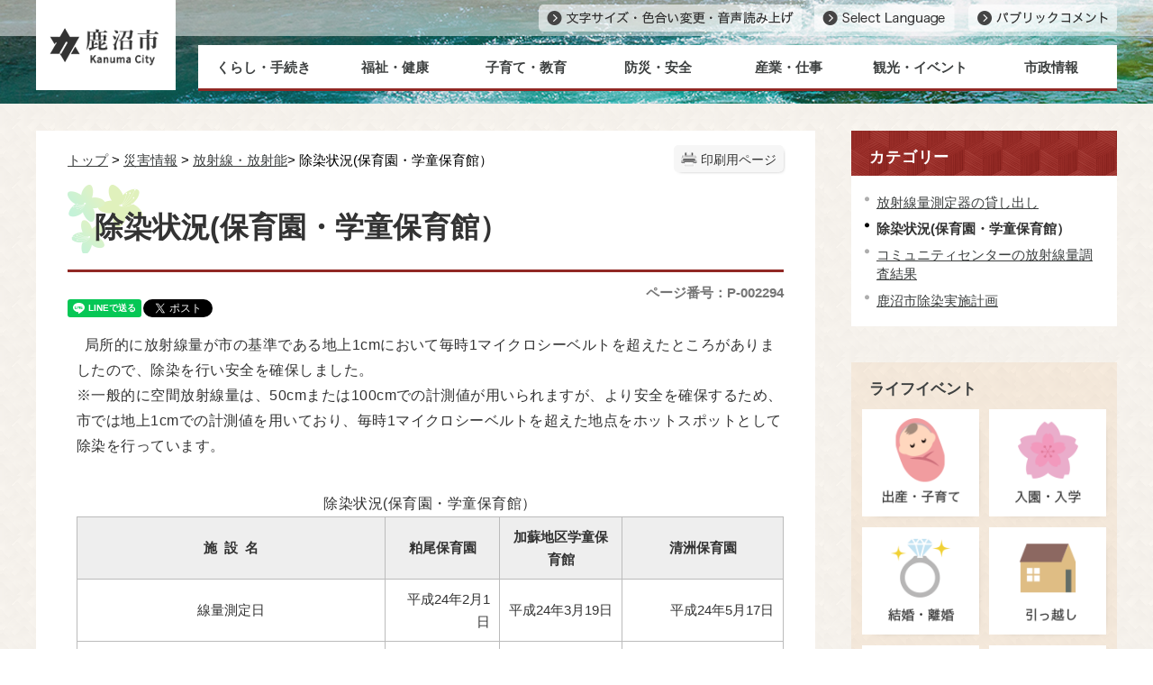

--- FILE ---
content_type: text/html
request_url: https://www.jibunstyle-kanuma.tochigi.jp/0224/info-0000002294-1.html
body_size: 47888
content:
<!DOCTYPE html>
<html lang="ja">
<head prefix="og: http://ogp.me/ns# fb: http://ogp.me/ns/fb# article: http://ogp.me/ns/article#">
<meta http-equiv="Content-Type" content="text/html;charset=UTF-8">
<!-- Global site tag (gtag.js) - Google Analytics --><script async src="https://www.googletagmanager.com/gtag/js?id=G-QPZHRQKXH4"></script><script>
  window.dataLayer = window.dataLayer || [];
  function gtag(){dataLayer.push(arguments);}
  gtag('js', new Date());

  gtag('config', 'G-QPZHRQKXH4');
</script>
<meta http-equiv="X-UA-Compatible" content="IE=edge">
<meta name="format-detection" content="telephone=no">
<meta name="viewport" content="width=device-width,initial-scale=1.0">
<meta name="keywords" content="除染 平成 線量 cm 箇所 地上 学童 保育 保育館 マイクロシーベルト">
<link rel="canonical" href="https://www.city.kanuma.tochigi.jp/0224/info-0000002294-1.html">
<meta property="og:title" content="除染状況(保育園・学童保育館）">
<meta property="og:type" content="article">
<meta property="og:url" content="https://www.city.kanuma.tochigi.jp/0224/info-0000002294-1.html">
<meta property="og:description" content="局所的に放射線量が市の基準である地上1cmにおいて毎時1マイクロシーベルトを超えたところがありましたので、除染を行い安全を確保しました。 ※一般的に空間放射線量は、50cmまたは100cmでの計測値が用いられますが、より安全を確保するため...">
<meta name="twitter:card" content="summary">
<meta name="twitter:title" content="除染状況(保育園・学童保育館）">
<meta name="twitter:description" content="局所的に放射線量が市の基準である地上1cmにおいて毎時1マイクロシーベルトを超えたところがありましたので、除染を行い安全を確保しました。 ※一般的に空間放射線量は、50cmまたは100cmでの計測値が用いられますが、より安全を確保するため...">
<meta name="twitter:image" content="https://www.city.kanuma.tochigi.jp//images/ogp_twitter_kanuma.png">
<meta name="twitter:url" content="https://www.city.kanuma.tochigi.jp/0224/info-0000002294-1.html">
<link rel="stylesheet" type="text/css" href="../css/67_kanuma_city_design/common.css">
<link rel="stylesheet" type="text/css" href="../css/67_kanuma_city_design/viewer/info.css">
<link rel="stylesheet" type="text/css" href="../css/67_kanuma_city_design/_userdesign/admin.css?ver1.03">
<link rel="stylesheet" type="text/css" href="../common/jquery/plug-in/jquery.bxslider/jquery.bxslider.css">
<link rel="stylesheet" type="text/css" href="../common/jquery/plug-in/autocomplete/jquery-autocomplete.css">
<link rel="stylesheet" type="text/css" href="../common/jquery/plug-in/jquery.remodal/remodal.css">
<link rel="stylesheet" type="text/css" href="../common/jquery/plug-in/jquery.remodal/remodal-default-theme.css">
<style> .print-off {display:none !important;} </style>
<link rel="apple-touch-icon" href="/apple-touch-icon.png" sizes="180x180">
<link rel="icon" type="image/png" href="/android-touch-icon.png" sizes="192x192">
<link rel="icon" type="image/vnd.microsoft.icon" href="/favicon.ico">
<title>除染状況(保育園・学童保育館） | 鹿沼市公式ホームページ</title>
</head>
<body class="BodyStyle subtop subtop1">
                <div id="fb-root"></div>
                <script async defer crossorigin="anonymous" src="https://connect.facebook.net/ja_JP/sdk.js#xfbml=1&amp;version=v19.0&amp;appId=1180461032806208" nonce="lGuX95zm"></script><script>!function(d,s,id){
                var js,fjs=d.getElementsByTagName(s)[0],p=/^http:/.test(d.location)?'http':'https';
                if(!d.getElementById(id)){
                    js=d.createElement(s);
                    js.id=id;js.src=p+'://platform.twitter.com/widgets.js';
                    fjs.parentNode.insertBefore(js,fjs);
                }
            }(document, 'script', 'twitter-wjs');</script><div id="block-skip"><a id="jump-title" href="#page-title">このページの本文へ移動</a></div> 		<!--		<div class="navigation-skip">-->		<!--		</div>--><a id="top"></a>
<!-- みなさいと 8.0 2020/11/20 -->
<div class="container-fluid viewer viewer-info genre1-id-39 ">
<div class="container-wrapper">
<div class="container-box">
<div class="row section-header">
<div class="col-md-12 wrapper-header ">
<div class="row ">
<div class="col-md-6  ">
		<div class="header">
						<div class="color-changer">
				<span class="label">色合い</span>
				<a href="#" class="normal"><img src="../images/color-normal.png" alt="標準"></a>
				<a href="#" class="type1"><img src="../images/color-blue.png" alt="青"></a>
				<a href="#" class="type2"><img src="../images/color-yellow.png" alt="黄"></a>
				<a href="#" class="type3"><img src="../images/color-black.png" alt="黒"></a>
			</div>
			<div class="font-changer">
				<span class="label">文字サイズ</span>
				<a href="#" class="normal"><img src="../images/char-normal.png" alt="標準"></a>
				<a href="#" class="large"><img src="../images/char-up.png" alt="拡大"></a>
				<a href="#" class="small"><img src="../images/char-down.png" alt="縮小"></a>
			</div>
							<div class="header-image" style="">
					<h1 style="margin: 0px; padding: 0px">
						<a href="/index1.html">
															<img src="../manage/top/upload/00000_20220405_0002.png" alt="鹿沼市" title="鹿沼市"></a>
					</h1>
				</div>
								<div class="header-link">
											<a class="link-box link-box1" href="https://www4.zoomsight-sv2.jp/KANM/controller/index.html#https://www.city.kanuma.tochigi.jp/" target="_blank">
															<img src="../manage/top/upload/00000_20220405_0003.png" alt="文字サイズ・色合い・音声読み上げ" title="文字サイズ・色合い・音声読み上げ"></a>
												<a class="link-box link-box2" href="../0000/info-0000003226-1.html" target="_self">
															<img src="../manage/top/upload/00000_20220405_0004.png" alt="Select Language" title="Select Language"></a>
												<a class="link-box link-box3" href="../0464/info-0000002620-1.html" target="_self">
															<img src="../manage/top/upload/00000_20220405_0005.png" alt="パブリックコメント" title="パブリックコメント"></a>
										</div>
				
			<div class="rss">
				<a href=""><span>RSS</span></a>
			</div>
		</div>
		</div>
<div class="col-md-6  ">
		<nav class="global-nav"><div class="wrapper-nav-tab">
				<ul class="global-nav-tab">
<li>
							<a href="#" data-kind="2" target="_self">
								くらし・手続き							</a>
						</li>
												<li>
							<a href="#" data-kind="3" target="_self">
								福祉・健康							</a>
						</li>
												<li>
							<a href="#" data-kind="4" target="_self">
								子育て・教育							</a>
						</li>
												<li>
							<a href="#" data-kind="5" target="_self">
								防災・安全							</a>
						</li>
												<li>
							<a href="#" data-kind="6" target="_self">
								産業・仕事							</a>
						</li>
												<li>
							<a href="#" data-kind="7" target="_self">
								観光・イベント							</a>
						</li>
												<li>
							<a href="#" data-kind="8" target="_self">
								市政情報							</a>
						</li>
										</ul>
</div>
			<div class="wrapper-nav-tab-area">
									<div class="global-nav-tab-area global-nav-tab-area-2" aria-hidden="true" style="display: none;">
						<div class="title">
							<a href="../0000/genre-02-1.html">くらし・手続きトップ</a>
							<a href="#" class="close">閉じる</a>
						</div>
						<div class="list">
														<ul>
<li><a href="../0009/genre1-1-001.html">届出・証明</a></li>
																		<li><a href="../0010/genre1-1-001.html">税・保険・年金</a></li>
																		<li><a href="../0485/genre1-1-001.html">マイナンバー制度(社会保障・税番号制度)</a></li>
																		<li><a href="../0011/genre1-1-001.html">ごみ・環境</a></li>
																		<li><a href="../0012/genre1-1-001.html">斎場・墓地</a></li>
																		<li><a href="../0013/genre1-1-001.html">公共交通・交通機関</a></li>
																		<li><a href="../0016/genre1-1-001.html">自治会</a></li>
																		<li><a href="../0014/genre1-1-001.html">コミュニティセンター</a></li>
																		<li><a href="../0015/genre1-1-001.html">多文化共生・国際交流協会</a></li>
																		<li><a href="../0018/genre1-1-001.html">上下水道</a></li>
																		<li><a href="../0017/genre1-1-001.html">住まい・ペット</a></li>
																		<li><a href="../0019/genre1-1-001.html">相談</a></li>
																		<li><a href="../0474/genre1-1-001.html">移住サポート</a></li>
																		<li><a href="../0600/genre1-1-001.html">生活困窮</a></li>
																		<li><a href="../0682/genre1-1-001.html">市民向け講座</a></li>
																		<li><a href="../0708/genre1-1-001.html">オンライン申請</a></li>
																</ul>
</div>
					</div>
										<div class="global-nav-tab-area global-nav-tab-area-3" aria-hidden="true" style="display: none;">
						<div class="title">
							<a href="../0000/genre-03-1.html">福祉・健康トップ</a>
							<a href="#" class="close">閉じる</a>
						</div>
						<div class="list">
														<ul>
<li><a href="../0459/genre1-1-001.html">福祉のお知らせ</a></li>
																		<li><a href="../0020/genre1-1-001.html">障がい福祉</a></li>
																		<li><a href="../0021/genre1-1-001.html">高齢福祉</a></li>
																		<li><a href="../0022/genre1-1-001.html">介護</a></li>
																		<li><a href="../0571/genre1-1-001.html">生活困窮</a></li>
																		<li><a href="../0023/genre1-1-001.html">健康</a></li>
																		<li><a href="../0024/genre1-1-001.html">医療</a></li>
																		<li><a href="../0027/genre1-1-001.html">人権・男女共同参画</a></li>
																		<li><a href="../0026/genre1-1-001.html">社会福祉法人</a></li>
																</ul>
</div>
					</div>
										<div class="global-nav-tab-area global-nav-tab-area-4" aria-hidden="true" style="display: none;">
						<div class="title">
							<a href="../0000/genre-04-1.html">子育て・教育トップ</a>
							<a href="#" class="close">閉じる</a>
						</div>
						<div class="list">
														<ul>
<li><a href="../0029/genre1-1-001.html">子育て</a></li>
																		<li><a href="../0030/genre1-1-001.html">妊娠・出産</a></li>
																		<li><a href="../0031/genre1-1-001.html">学童保育</a></li>
																		<li><a href="../0032/genre1-1-001.html">幼稚園・保育園等</a></li>
																		<li><a href="../0033/genre1-1-001.html">生涯学習</a></li>
																		<li><a href="../0035/genre1-1-001.html">教育委員会</a></li>
																		<li><a href="../0036/genre1-1-001.html">小・中学校</a></li>
																		<li><a href="../0037/genre1-1-001.html">自然体験交流センター</a></li>
																		<li><a href="../0685/genre1-1-001.html">学校再編</a></li>
																</ul>
</div>
					</div>
										<div class="global-nav-tab-area global-nav-tab-area-5" aria-hidden="true" style="display: none;">
						<div class="title">
							<a href="../0000/genre-05-1.html">防災・安全トップ</a>
							<a href="#" class="close">閉じる</a>
						</div>
						<div class="list">
														<ul>
<li><a href="../0038/genre1-1-001.html">防災対策</a></li>
																		<li><a href="../0039/genre1-1-001.html">災害情報</a></li>
																		<li><a href="../0040/genre1-1-001.html">消防・救急</a></li>
																		<li><a href="../0041/genre1-1-001.html">防犯・交通安全</a></li>
																		<li><a href="../0537/genre1-1-001.html">野生鳥獣</a></li>
																</ul>
</div>
					</div>
										<div class="global-nav-tab-area global-nav-tab-area-6" aria-hidden="true" style="display: none;">
						<div class="title">
							<a href="../0000/genre-06-1.html">産業・仕事トップ</a>
							<a href="#" class="close">閉じる</a>
						</div>
						<div class="list">
														<ul>
<li><a href="../0042/genre1-1-001.html">商工業</a></li>
																		<li><a href="../0043/genre1-1-001.html">農林業</a></li>
																		<li><a href="../0044/genre1-1-001.html">農林商工連携・6次産業化</a></li>
																		<li><a href="../0046/genre1-1-001.html">企業立地</a></li>
																		<li><a href="../0045/genre1-1-001.html">入札・契約</a></li>
																		<li><a href="../0047/genre1-1-001.html">企業広告・ネーミングライツ</a></li>
																		<li><a href="../0646/genre1-1-001.html">雇用・しごと</a></li>
																</ul>
</div>
					</div>
										<div class="global-nav-tab-area global-nav-tab-area-7" aria-hidden="true" style="display: none;">
						<div class="title">
							<a href="../0000/genre-07-1.html">観光・イベントトップ</a>
							<a href="#" class="close">閉じる</a>
						</div>
						<div class="list">
														<ul>
<li><a href="../0049/genre1-1-001.html">観光</a></li>
																		<li><a href="../0050/genre1-1-001.html">スポーツ</a></li>
																		<li><a href="../0051/genre1-1-001.html">文化財</a></li>
																		<li><a href="../0052/genre1-1-001.html">鹿沼まるごと博物館</a></li>
																</ul>
</div>
					</div>
										<div class="global-nav-tab-area global-nav-tab-area-8" aria-hidden="true" style="display: none;">
						<div class="title">
							<a href="../0000/genre-08-1.html">市政情報トップ</a>
							<a href="#" class="close">閉じる</a>
						</div>
						<div class="list">
														<ul>
<li><a href="../0053/genre1-1-001.html">鹿沼市の紹介・概要</a></li>
																		<li><a href="../0054/genre1-1-001.html">市長の部屋</a></li>
																		<li><a href="../0061/genre1-1-001.html">市の計画・取り組み</a></li>
																		<li><a href="../0055/genre1-1-001.html">市議会</a></li>
																		<li><a href="../0058/genre1-1-001.html">シティプロモーション・SNS</a></li>
																		<li><a href="../0056/genre1-1-001.html">広報・広聴</a></li>
																		<li><a href="../0057/genre1-1-001.html">広報かぬま</a></li>
																		<li><a href="../0059/genre1-1-001.html">行財政・会計</a></li>
																		<li><a href="../0060/genre1-1-001.html">人事・職員採用</a></li>
																		<li><a href="../0062/genre1-1-001.html">都市計画・まちづくり</a></li>
																		<li><a href="../0490/genre1-1-001.html">水資源</a></li>
																		<li><a href="../0064/genre1-1-001.html">選挙</a></li>
																		<li><a href="../0065/genre1-1-001.html">情報公開・オープンデータ</a></li>
																		<li><a href="../0601/genre1-1-001.html">統計</a></li>
																		<li><a href="../0461/genre1-1-001.html">平和行政</a></li>
																</ul>
</div>
					</div>
								</div>
		</nav>
</div>
</div>
</div>
</div>
<div class="row section-contents">
<div class="col-md-8 wrapper-contents ">
<div class="row ">
<div class="col-md-12  ">
		<div class="part contents">
			<div class="contents-frame-top-left">
				<div class="contents-frame-top-right">
					<div class="contents-frame-top"></div>
				</div>
			</div>
			<div class="contents-frame-middle-left">
				<div class="contents-frame-middle-right">
					<div class="contents-frame-middle">
						<div class="contents-box">									<div class="print-page" data-print-mode="0">
										<a href="#">印刷用ページ</a>
									</div>
																		<div class="bread-rubbish">
<a href="../index1.html">トップ</a>

&gt; <a href="../0039/genre1-1-001.html">災害情報</a>
&gt; <a href="../0224/genre2-1-001.html">放射線・放射能</a>&gt; 除染状況(保育園・学童保育館）
</div>									<div class="page-title-left">
									<div class="page-title-right">
										<div class="page-title" id="page-title">
											<h1>除染状況(保育園・学童保育館）</h1>
										</div>
									</div>
									</div>								<span class="page-number">
									<label class="number">ページ番号：P-002294</label>
								</span>
																	<div class="sns">
										<ul>
<li class="LINE">
													<div class="line-it-button" data-lang="ja" data-type="share-a" data-env="REAL" data-url="https://developers.line.biz/ja/docs/line-social-plugins/install-guide/using-line-share-buttons/" data-color="default" data-size="small" data-count="false" data-ver="3" style="display: none;"></div>
													<script src="https://www.line-website.com/social-plugins/js/thirdparty/loader.min.js" async="async" defer></script>
</li>
																								<li class="facebook">
													<div class="fb-share-button" data-href="" data-layout="button_count" data-size="" style="display:flex"><a target="_blank" href="https://www.facebook.com/sharer/sharer.php?u=https%3A%2F%2Fdevelopers.facebook.com%2Fdocs%2Fplugins%2F&amp;src=sdkpreparse" class="fb-xfbml-parse-ignore">シェアする</a></div>
												</li>													
																									<li class="twitter"><a href="https://twitter.com/share" class="twitter-share-button" data-lang="ja">ツイート</a></li>
																						</ul>
</div>
																	<div class="info-box">
																		<div class="info-sentence">
<p>  局所的に放射線量が市の基準である地上1cmにおいて毎時1マイクロシーベルトを超えたところがありましたので、除染を行い安全を確保しました。</p>

<p>※一般的に空間放射線量は、50cmまたは100cmでの計測値が用いられますが、より安全を確保するため、市では地上1cmでの計測値を用いており、毎時1マイクロシーベルトを超えた地点をホットスポットとして除染を行っています。</p>

<p> </p>

<table border="1" cellpadding="1" cellspacing="1" class="table-1" x:str="">
<caption>除染状況(保育園・学童保育館）</caption>
	<colgroup>
<col>
<col>
<col>
<col>
<col>
<col>
</colgroup>
<thead><tr>
<th colspan="3" scope="col" style="text-align: center;">施  設  名</th>
			<th scope="col" style="text-align: center;">粕尾保育園</th>
			<th scope="col" style="text-align: center;">加蘇地区学童保育館</th>
			<th scope="col" style="text-align: center;">清洲保育園</th>
		</tr></thead>
<tbody>
<tr>
<td colspan="3" style="text-align: center;">線量測定日</td>
			<td style="text-align: right;" x:num="40940">平成24年2月1日</td>
			<td style="text-align: right;" x:num="40987">平成24年3月19日</td>
			<td style="text-align: right;" x:num="41046">平成24年5月17日</td>
		</tr>
<tr>
<td colspan="3" style="text-align: center;">測定箇所数</td>
			<td style="text-align: right;" x:num="">10</td>
			<td style="text-align: right;" x:num="">4</td>
			<td style="text-align: right;" x:num="">10</td>
		</tr>
<tr>
<td rowspan="2" style="text-align: center;">除染前の線量</td>
			<td rowspan="2" style="text-align: center;">地上1cm</td>
			<td style="text-align: center;">最小値</td>
			<td style="text-align: right;" x:num="0.13100000000000001">0.131</td>
			<td style="text-align: right;" x:num="1.161">1.161</td>
			<td style="text-align: right;" x:num="9.7000000000000003E-2">0.097</td>
		</tr>
<tr>
<td style="text-align: center;">最大値</td>
			<td style="text-align: right;" x:num="">1.09</td>
			<td style="text-align: right;" x:num="2.0379999999999998">2.038</td>
			<td style="text-align: right;" x:num="1.042">1.042</td>
		</tr>
<tr>
<td colspan="3" style="text-align: center;">市基準（地上1cm・1マイクロシーベルト）超過箇所名及び箇所数</td>
			<td style="text-align: center;">遊具置場雨樋下  1箇所</td>
			<td style="text-align: center;">学童保育館雨樋下 4箇所</td>
			<td style="text-align: center;">物置雨樋下（フェンス側）1箇所</td>
		</tr>
<tr>
<td colspan="3" style="text-align: center;">除染実施日</td>
			<td style="text-align: right;" x:num="41011">平成24年4月12日</td>
			<td style="text-align: right;" x:num="41011">平成24年4月12日</td>
			<td style="text-align: right;" x:num="41050">平成24年5月21日</td>
		</tr>
<tr>
<td colspan="3" style="text-align: center;">除染実施箇所数</td>
			<td style="text-align: right;" x:num="">1</td>
			<td style="text-align: right;" x:num="">4</td>
			<td style="text-align: right;" x:num="">1</td>
		</tr>
<tr>
<td colspan="3" style="text-align: center;">除染後の線量測定日</td>
			<td style="text-align: right;" x:num="41011">平成24年4月12日</td>
			<td style="text-align: right;" x:num="41011">平成24年4月12日</td>
			<td style="text-align: right;" x:num="41050">平成24年5月21日</td>
		</tr>
<tr>
<td rowspan="2" style="text-align: center;">除染後の局所線量</td>
			<td rowspan="2" style="text-align: center;">地上1cm</td>
			<td style="text-align: center;">最小値</td>
			<td style="text-align: right;" x:num="0.222">0.222</td>
			<td style="text-align: right;" x:num="0.159">0.159</td>
			<td style="text-align: right;" x:num="0.14399999999999999">0.144</td>
		</tr>
<tr>
<td style="text-align: center;">最大値</td>
			<td style="text-align: right;" x:num="0.222">0.222</td>
			<td style="text-align: right;" x:num="0.38700000000000001">0.387</td>
			<td style="text-align: right;" x:num="0.14899999999999999">0.149</td>
		</tr>
<tr>
<td colspan="3" style="text-align: center;">除去土壌保管場所</td>
			<td style="text-align: center;">西物置横</td>
			<td style="text-align: center;">体育館脇</td>
			<td style="text-align: center;">園舎裏（雑品庫横）</td>
		</tr>
<tr>
<td colspan="3" style="text-align: center;">遮水シート上の線量</td>
			<td style="text-align: right;" x:num="0.247">0.247</td>
			<td style="text-align: right;" x:num="0.57499999999999996">0.575</td>
			<td style="text-align: right;" x:num="0.23300000000000001">0.233</td>
		</tr>
<tr>
<td colspan="3" style="text-align: center;">立ち入り制限地点の線量（地上1m）</td>
			<td style="text-align: right;" x:num="0.13600000000000001">0.136</td>
			<td style="text-align: right;" x:num="0.155">0.155</td>
			<td style="text-align: right;" x:num="0.12">0.120</td>
		</tr>
</tbody>
</table>
<div style="clear:both"></div>										<input type="hidden" id="MapInformations" value="{}">
</div>
									<br><div class="bookmark-top-info"><a href="#top">このページの先頭へ</a></div>
											<div class="info-date">
						<span class="info-published-date">掲載日 平成24年5月7日</span>
							<span class="info-updated-date">更新日 平成28年11月4日</span>
							<!--div class="info-published-date">掲載日 平成28年11月4日</div-->
		</div>
					<div class="inquiry-box">
				<div class="inquiry-title">このページについてのお問い合わせ先</div>
								<div class="inquiry-appear">
									<div class="office-unit cont-owner">
						<div class="row row-office">
							<div class="label">お問い合わせ先：</div>
							<div class="information">
								<span class="name">こども未来部 子育て支援課 こども支援係</span>
							</div>
						</div>
						                            <div class="row row-phone_number">
                                <div class="label">住所：</div>
                                <div class="information">〒322-8601 栃木県鹿沼市今宮町1688-1（行政棟 2階）</div>
                            </div>
                            							<div class="row row-phone_number">
								<div class="label">電話：</div>
								<div class="information">
									0289-63-2160
								</div>
							</div>
														<div class="row row-fax_number">
								<div class="label">FAX：</div>
								<div class="information">0289-63-2119</div>
							</div>
														<div class="row row-mail">
								<div class="label">Mail：</div>
								<div class="mail-form-guide">(メールフォームが開きます)</div>
								<div class="mail">
																		<a class="opinion" data-id="237" href="../index.html">kosodate@city.kanuma.lg.jp</a>
								</div>
							</div>
												</div>
									</div>
				<form class="information" name="inquiry" method="get" action="../viewer/opinion.html" target="_self">
										<input type="hidden" name="T_Id_s" value="237"><input type="hidden" name="T_IdCnt" value="2294,0"><input type="hidden" name="T_IdFaq" value=""><input type="hidden" name="idSubTop" value="1"><input type="submit" style="display: none;">
</form>
				<div class="clear"></div>
			</div>
														<div class="info-inquiry-clear"></div>
																			</div>
														</div>
					</div>
				</div>
			</div>
			<div class="contents-frame-bottom-left">
				<div class="contents-frame-bottom-right">
					<div class="contents-frame-bottom"></div>
				</div>
			</div>
		</div>
		</div>
</div>
</div>
<div class="col-md-4 wrapper-side ">
<div class="row ">
<div class="col-md-12  ">
<div class="part category-menu">
				<div class="frame-top-left">
					<div class="frame-top-right">
						<div class="frame-top">
							<h2 class="title">カテゴリー</h2>
						</div>
					</div>
				</div>
				<div class="frame-middle-left">
					<div class="frame-middle-right">
						<div class="category-menu-box"><ul>
<li><a target="_self" href="../0224/info-0000008526-1.html">放射線量測定器の貸し出し</a></li>
<li class="active">除染状況(保育園・学童保育館）</li>
<li><a target="_self" href="../0224/info-0000001596-1.html">コミュニティセンターの放射線量調査結果</a></li>
<li><a target="_self" href="../0224/info-0000000508-1.html">鹿沼市除染実施計画</a></li>
</ul></div>
					</div>
				</div>
				<div class="frame-bottom-left">
					<div class="frame-bottom-right">
						<div class="frame-bottom"></div>
					</div>
				</div>
			</div>
</div>
<div class="col-md-12  ">
			<!--a id="menu-banner2"></a-->
			<div class="part menu-banner menu-banner2">
				<div class="frame-top-left">
					<div class="frame-top-right">
						<div class="frame-top">
															<h2 class="title">ライフイベント</h2>
														</div>
					</div>
				</div>
				<div class="frame-middle-left">
					<div class="frame-middle-right">
						<div class="menu-banner-box">
															<a href="../0001/genre1-1-001.html" target="_self" class="banner-idx01"><img src="../manage/top/upload/00000_20220405_0016.png" alt="出産・子育て" title="出産・子育て"></a>
																<a href="../0002/genre1-1-001.html" target="_self" class="banner-idx02"><img src="../manage/top/upload/00000_20220405_0017.png" alt="入園・入学" title="入園・入学"></a>
																<a href="../0003/genre1-1-001.html" target="_self" class="banner-idx03"><img src="../manage/top/upload/00000_20220405_0018.png" alt="結婚・離婚" title="結婚・離婚"></a>
																<a href="../0004/genre1-1-001.html" target="_self" class="banner-idx04"><img src="../manage/top/upload/00000_20220405_0019.png" alt="引っ越し" title="引っ越し"></a>
																<a href="../0005/genre1-1-001.html" target="_self" class="banner-idx05"><img src="../manage/top/upload/00000_20220405_0020.png" alt="就職・退職" title="就職・退職"></a>
																<a href="../0006/genre1-1-001.html" target="_self" class="banner-idx06"><img src="../manage/top/upload/00000_20220405_0021.png" alt="おくやみ" title="おくやみ"></a>
																<a href="../0011/genre1-1-001.html" target="_self" class="banner-idx07"><img src="../manage/top/upload/00000_20220405_0022.png" alt="ごみ・環境" title="ごみ・環境"></a>
																<a href="../0008/genre1-1-001.html" target="_self" class="banner-idx08"><img src="../manage/top/upload/00000_20220405_0023.png" alt="病気・けが" title="病気・けが"></a>
														</div>
					</div>
				</div>
				<div class="frame-bottom-left">
					<div class="frame-bottom-right">
						<div class="frame-bottom"></div>
					</div>
				</div>
			</div>
			</div>
<div class="col-md-12  ">
		<div class="part recommend recommend-recently-access">
			<div class="frame-header-left">
				<div class="frame-header-right">
					<div class="frame-header">
						<h2 class="title">最近チェックしたページ</h2>
					</div>
				</div>
			</div>
			<div class="frame-top-left">
				<div class="frame-top-right">
					<div class="frame-top"></div>
				</div>
			</div>
			<div class="frame-middle-left">
				<div class="frame-middle-right">
					<div class="recommend-box" data-list-class="view-history">
					</div>
				</div>
			</div>
			<div class="frame-bottom-left">
				<div class="frame-bottom-right">
					<div class="frame-bottom"></div>
				</div>
			</div>
		</div>
				<script>
			window.addEventListener('load', function() {
				var recent_views_name = 'recent_views1';
				var recent_views = JSON.parse(localStorage.getItem(recent_views_name));
				if (recent_views === null) {
					recent_views = [];
				}

				recent_views.reverse();

				var target_class = $('.recommend-recently-access').find('.recommend-box').data('list-class');
				var m = $('.recommend-recently-access').find('.recommend-box');

				if (m.children().length > 0) {
					return;
				}

				if (recent_views.length == 0 ||
					(recent_views.length == 1 && location.href == recent_views[0].url) ||
					(recent_views.length > 1 && typeof recent_views[0].title == 'undefined')
				) {

					var text = $("<p>", {
						text: '最近チェックしたページはありません。'
					})
					m.append(text);

				} else {
					var un_order_list = $("<ul>", {
						class: target_class,
					});
					m.append(un_order_list);
					for (var i = 0; i < recent_views.length; i++) {
						// 現在と同じページは表示しない
						if (location.href == recent_views[i].url || typeof recent_views[i].title == 'undefined' || recent_views[i].id == 2294) {
							continue;
						}

						var anchor = $('<a>', {
							href: recent_views[i].url,
							text: recent_views[i].title
						});
						var className = 'odd';
						if ((i + 1) % 2 === 0) {
							className = 'even';
						}
						var list_item = $('<li>', {
							class: 'unit unit' + i + ' ' + className,
						}).html(anchor);
						m.find('ul').append(list_item);
					}
				}
			});
		</script><script>
			window.addEventListener('load', function() {
				var recent_views_name = 'recent_views1';
				var update_recent_views = [];
				var recent_views = JSON.parse(localStorage.getItem(recent_views_name));
				var is404 = false;

									var url = location.href;
				
				if (recent_views === null) {
					recent_views = [];
				}

				var now_view = {
					id: "2294",
					title: "除染状況(保育園・学童保育館）",
					url: url,
					time: new Date(),
				};

				if (now_view) {
					for (var i = 0; i < recent_views.length; i++) {
						var diffDay = (new Date() - new Date(recent_views[i].time)) / 1000 / 60 / 60 / 24; // 日付差分

						if (diffDay > 7) { // 7日より前は削除
							continue;
						}

						if (is404 && recent_views[i].url === now_view.url) { // 過去にアクセスしたページが404なら削除する
							continue;
						}

						if (recent_views[i].id !== now_view.id) {
							update_recent_views.push(recent_views[i]);
						}
					}
					if (!is404) {
						update_recent_views.push(now_view);
					}
				} else {
					update_recent_views = recent_views;
				}

				if (update_recent_views.length > 11) {
					update_recent_views.shift();
				}

				localStorage.setItem(recent_views_name, JSON.stringify(update_recent_views));
			});
		</script>
</div>
<div class="col-md-12  ">
<script>
	window.addEventListener('load', function() {
		$.ajax({
			type: "POST",
			url: selfPos + "viewer/_ajax/CountTrendAccess.php",
			data: {
				id: 2294,
				subTopId : 1			},
			dataType: "json",
			timeout: 3000
		});
	});
</script><div class="part recommend recommend-trend-access">
	<div class="frame-header-left">
		<div class="frame-header-right">
			<div class="frame-header">
				<h2 class="title">このページを見た人はこんなページも見ています</h2>
			</div>
		</div>
	</div>
	<div class="frame-top-left">
		<div class="frame-top-right">
			<div class="frame-top"></div>
		</div>
	</div>
	<div class="frame-middle-left">
		<div class="frame-middle-right">
			<div class="recommend-box">
			</div>
		</div>
	</div>
	<div class="frame-bottom-left">
		<div class="frame-bottom-right">
			<div class="frame-bottom"></div>
		</div>
	</div>
</div>
<script>
	window.addEventListener('load', function() {
		$('.recommend-trend-access').hide();
		var m = $('.recommend-trend-access').find('.recommend-box');

		$.ajax({
			type: "POST",
			url: selfPos + "viewer/_ajax/GetTrendPages.php",
			data: {
				id: 2294,
				subTopId : 1			},
			dataType: "json",
			success: function (data, dataType) {
				var pageList = data.pageList;
				if (data.result && pageList.length > 0) {

					var un_order_list = $("<ul>",{
						class: 'recommend-info',
					});
					m.append(un_order_list);
					for (var i=0; i < pageList.length ;i++) {
						// 現在と同じページは表示しない
						if (location.href === pageList[i].url) {
							continue;
						}

						var anchor = $('<a>', {
							href: pageList[i].url,
							text: pageList[i].title
						});
						var className = 'odd';
						if ((i + 1) % 2 === 0) {
							className = 'even';
						}
						var list_item = $('<li>', {
							class: 'unit unit' + i + ' ' + className,
						}).html(anchor);
						m.find('ul').append(list_item);
					}
					$('.recommend-trend-access').show();
				}
			},
			timeout: 3000
		});
	});
</script>
</div>
</div>
</div>
</div>
<div class="row section-pagetop">
<div class="col-md-12  ">
			<!--a id="menu-banner6"></a-->
			<div class="part menu-banner menu-banner6">
				<div class="frame-top-left">
					<div class="frame-top-right">
						<div class="frame-top">
													</div>
					</div>
				</div>
				<div class="frame-middle-left">
					<div class="frame-middle-right">
						<div class="menu-banner-box">
															<a href="#top" target="_self" class="banner-idx01"><img src="../manage/top/upload/00000_20220405_0055.png" alt="ページトップへ" title="ページトップへ"></a>
														</div>
					</div>
				</div>
				<div class="frame-bottom-left">
					<div class="frame-bottom-right">
						<div class="frame-bottom"></div>
					</div>
				</div>
			</div>
			</div>
</div>
<div class="row section-footer">
<div class="col-md-12 wrapper-footer ">
<div class="row ">
<div class="col-md-12 wrapper-ft-menu ">
<div class="row ">
<div class="col-md-12  ">
			<!--a id="menu-index5"></a-->
			<div class="part menu-index menu-index5">
								<div class="frame-middle-left">
					<div class="frame-middle-right">
						<div class="menu-index-box">
															<!--a id="menu-index5-0"></a-->
								<div class="menu-unit-style menu-unit-style-0">
									<div class="menu-unit-top-left">
										<div class="menu-unit-top-right">
											<div class="menu-unit-top"></div>
										</div>
									</div>
									<div class="menu-unit-middle-left">
										<div class="menu-unit-middle-right">
											<div class="menu-unit-middle">
												<div class="menu-level1">
													<div class="menu-title">
														<a href="../viewer/calendar-monthly.html?idSubTop=1" target="_self">															<span class="font-1">イベントカレンダー</span>
																														</a>
																												</div>
												</div>
																							</div>
										</div>
									</div>
									<div class="menu-unit-bottom-left">
										<div class="menu-unit-bottom-right">
											<div class="menu-unit-bottom"></div>
										</div>
									</div>
								</div>
																<!--a id="menu-index5-1"></a-->
								<div class="menu-unit-style menu-unit-style-1">
									<div class="menu-unit-top-left">
										<div class="menu-unit-top-right">
											<div class="menu-unit-top"></div>
										</div>
									</div>
									<div class="menu-unit-middle-left">
										<div class="menu-unit-middle-right">
											<div class="menu-unit-middle">
												<div class="menu-level1">
													<div class="menu-title">
														<a href="../0383/info-0000007787-1.html" target="_self">															<span class="font-1">鹿沼市の人口</span>
																														</a>
																												</div>
												</div>
																							</div>
										</div>
									</div>
									<div class="menu-unit-bottom-left">
										<div class="menu-unit-bottom-right">
											<div class="menu-unit-bottom"></div>
										</div>
									</div>
								</div>
																<!--a id="menu-index5-2"></a-->
								<div class="menu-unit-style menu-unit-style-2">
									<div class="menu-unit-top-left">
										<div class="menu-unit-top-right">
											<div class="menu-unit-top"></div>
										</div>
									</div>
									<div class="menu-unit-middle-left">
										<div class="menu-unit-middle-right">
											<div class="menu-unit-middle">
												<div class="menu-level1">
													<div class="menu-title">
														<a href="../0464/info-0000002620-1.html" target="_self">															<span class="font-1">パブリックコメント</span>
																														</a>
																												</div>
												</div>
																							</div>
										</div>
									</div>
									<div class="menu-unit-bottom-left">
										<div class="menu-unit-bottom-right">
											<div class="menu-unit-bottom"></div>
										</div>
									</div>
								</div>
																<!--a id="menu-index5-3"></a-->
								<div class="menu-unit-style menu-unit-style-3">
									<div class="menu-unit-top-left">
										<div class="menu-unit-top-right">
											<div class="menu-unit-top"></div>
										</div>
									</div>
									<div class="menu-unit-middle-left">
										<div class="menu-unit-middle-right">
											<div class="menu-unit-middle">
												<div class="menu-level1">
													<div class="menu-title">
														<a href="../viewer/opinion.html?idSubTop=1&amp;formId=1" target="_self">															<span class="font-1">意見・要望フォーム</span>
																														</a>
																												</div>
												</div>
																							</div>
										</div>
									</div>
									<div class="menu-unit-bottom-left">
										<div class="menu-unit-bottom-right">
											<div class="menu-unit-bottom"></div>
										</div>
									</div>
								</div>
															<div style="clear: both"></div>
						</div>
					</div>
				</div>
				<div class="frame-bottom-left">
					<div class="frame-bottom-right">
						<div class="frame-bottom"></div>
					</div>
				</div>
			</div>
			</div>
<div class="col-md-12  ">
			<!--a id="menu-index6"></a-->
			<div class="part menu-index menu-index6">
								<div class="frame-middle-left">
					<div class="frame-middle-right">
						<div class="menu-index-box">
															<!--a id="menu-index6-0"></a-->
								<div class="menu-unit-style menu-unit-style-0">
									<div class="menu-unit-top-left">
										<div class="menu-unit-top-right">
											<div class="menu-unit-top"></div>
										</div>
									</div>
									<div class="menu-unit-middle-left">
										<div class="menu-unit-middle-right">
											<div class="menu-unit-middle">
												<div class="menu-level1">
													<div class="menu-title">
														<a href="../0000/info-0000003341-1.html" target="_self">															<span class="font-1">プライバシーポリシー</span>
																														</a>
																												</div>
												</div>
																							</div>
										</div>
									</div>
									<div class="menu-unit-bottom-left">
										<div class="menu-unit-bottom-right">
											<div class="menu-unit-bottom"></div>
										</div>
									</div>
								</div>
																<!--a id="menu-index6-1"></a-->
								<div class="menu-unit-style menu-unit-style-1">
									<div class="menu-unit-top-left">
										<div class="menu-unit-top-right">
											<div class="menu-unit-top"></div>
										</div>
									</div>
									<div class="menu-unit-middle-left">
										<div class="menu-unit-middle-right">
											<div class="menu-unit-middle">
												<div class="menu-level1">
													<div class="menu-title">
														<a href="../viewer/sitemap.html?idSubTop=1" target="_self">															<span class="font-1">サイトマップ</span>
																														</a>
																												</div>
												</div>
																							</div>
										</div>
									</div>
									<div class="menu-unit-bottom-left">
										<div class="menu-unit-bottom-right">
											<div class="menu-unit-bottom"></div>
										</div>
									</div>
								</div>
																<!--a id="menu-index6-2"></a-->
								<div class="menu-unit-style menu-unit-style-2">
									<div class="menu-unit-top-left">
										<div class="menu-unit-top-right">
											<div class="menu-unit-top"></div>
										</div>
									</div>
									<div class="menu-unit-middle-left">
										<div class="menu-unit-middle-right">
											<div class="menu-unit-middle">
												<div class="menu-level1">
													<div class="menu-title">
														<a href="../0334/genre2-1-001.html" target="_self">															<span class="font-1">リンク集</span>
																														</a>
																												</div>
												</div>
																							</div>
										</div>
									</div>
									<div class="menu-unit-bottom-left">
										<div class="menu-unit-bottom-right">
											<div class="menu-unit-bottom"></div>
										</div>
									</div>
								</div>
																<!--a id="menu-index6-3"></a-->
								<div class="menu-unit-style menu-unit-style-3">
									<div class="menu-unit-top-left">
										<div class="menu-unit-top-right">
											<div class="menu-unit-top"></div>
										</div>
									</div>
									<div class="menu-unit-middle-left">
										<div class="menu-unit-middle-right">
											<div class="menu-unit-middle">
												<div class="menu-level1">
													<div class="menu-title">
														<a href="../viewer/opinion.html?idSubTop=1&amp;formId=56" target="_self">															<span class="font-1">お問い合わせ</span>
																														</a>
																												</div>
												</div>
																							</div>
										</div>
									</div>
									<div class="menu-unit-bottom-left">
										<div class="menu-unit-bottom-right">
											<div class="menu-unit-bottom"></div>
										</div>
									</div>
								</div>
															<div style="clear: both"></div>
						</div>
					</div>
				</div>
				<div class="frame-bottom-left">
					<div class="frame-bottom-right">
						<div class="frame-bottom"></div>
					</div>
				</div>
			</div>
			</div>
</div>
</div>
<div class="col-md-12  ">

		<div class="footer">
			<div class="footer-box">
								<div class="footer-sentence">
					<div class="ft-logo">鹿沼市役所</div>

<div class="wrapper-address">
<span class="ft-zip">〒322-8601</span> <span class="ft-addr">栃木県鹿沼市今宮町1688-1［</span><a href="https://goo.gl/maps/UiKY7Ma7xYd6aMJq6" target="_blank">地図</a><span class="ft-addr">］</span> <span class="ft-tel">電話: 0289-64-2111</span>
</div>

<div class="wrapper-open">
<div class="open-title">業務時間</div>

<div class="open-txt">月曜日から金曜日（祝日等を除く）午前8時30分から午後5時15分<br>
※各コミュニティセンターは午後5時まで</div>
</div>

<div class="wrapper-copyright"><span class="copyright">© 2021 Kanuma City.</span></div>
				</div>
			</div>
		</div>
		</div>
</div>
</div>
</div>
</div>
</div>
</div>
		
		<script src="../common/jquery.min.js"></script><!--[if lt IE 9]>
<script src='../common/css3-mediaqueries-js/css3-mediaqueries.js'></script>
<![endif]--><!--[if lte IE 9]>
<script src='../common/jquery-1.8.1.min.js'></script>
<![endif]--><script src="../common/bootstrap3/js/bootstrap.min.js"></script><script src="../common/jquery/plug-in/purl.js"></script><script src="../common/jquery/plug-in/jquery.cookie.js"></script><script src="../common/jquery/plug-in/jquery.color.utils.js"></script><script src="../common/jquery/plug-in/jquery.json-2.4.min.js"></script><script src="../common/jquery/plug-in/jquery.bxslider/jquery.bxslider.js"></script><script src="../common/jquery/plug-in/autocomplete/jquery-autocomplete.min.js"></script><script src="../common/js/common.min.js"></script><script src="../viewer/_js/common-lib.min.js"></script><script src="../viewer/_js/header.min.js"></script><script src="../common/common.min.js"></script><script src="../viewer/_js/print.js"></script><script src="../viewer/_js/document_counter.min.js"></script><script src="../viewer/_js/initialize_bxsliders.js"></script><script src="../css/67_kanuma_city_design/js/viewport.min.js?ver1.01"></script><script src="../css/67_kanuma_city_design/js/pagetop-bottom.min.js?ver1.00"></script><script src="../css/67_kanuma_city_design/js/page-jump.min.js?ver1.00"></script><script src="../css/67_kanuma_city_design/js/hamburgermenu-lib.min.js?ver1.00"></script><script src="../css/67_kanuma_city_design/js/mokuteki.min.js?ver1.00"></script><script src="../css/67_kanuma_city_design/js/admin.min.js?ver1.00"></script><script>
	var subtopId = 1;
		var selfPos = '../';
  var globalNaviClickMode = 0;
</script><script src="../common/jquery/plug-in/jquery.remodal/remodal.min.js"></script><script src="../viewer/_js/login.min.js"></script><script src="https://maps.google.com/maps/api/js?key=AIzaSyDghylZmE_1HqZjwiA3RzSL52UA96-I8vQ&amp;v=3.45"></script><script src="../common/js/map_google.min.js"></script><script src="../viewer/../viewer/_js/info-counter.min.js?id=2294"></script><script>
	var search_data_kind = 0;
</script><script>
	window.___gcfg = {lang: 'ja'};

	(function () {
		var po = document.createElement('script');
		po.type = 'text/javascript';
		po.async = true;
		po.src = 'https://apis.google.com/js/platform.js';
		var s = document.getElementsByTagName('script')[0];
		s.parentNode.insertBefore(po, s);
	})();
</script>
</body>
</html>


--- FILE ---
content_type: text/html
request_url: https://www.jibunstyle-kanuma.tochigi.jp/viewer/_ajax/UpdateInfoCount.php
body_size: 584
content:
{"in":0,"out":762,"cellular":78,"in_m":0,"out_m":10,"cellular_m":0,"in_d":[],"out_d":{"3":{"day":"3","access_counter":1,"cellular_counter":0},"5":{"day":"5","access_counter":2,"cellular_counter":0},"8":{"day":"8","access_counter":1,"cellular_counter":0},"16":{"day":"16","access_counter":1,"cellular_counter":0},"19":{"day":"19","access_counter":1,"cellular_counter":0},"21":{"day":"21","access_counter":3,"cellular_counter":0},"24":{"day":"24","access_counter":1,"cellular_counter":0}},"pc":762,"total":840,"pc_m":10,"total_m":10,"pc_d":{"3":1,"5":2,"8":1,"16":1,"19":1,"21":3,"24":1}}

--- FILE ---
content_type: text/html
request_url: https://www.jibunstyle-kanuma.tochigi.jp/viewer/_ajax/GetTrendPages.php
body_size: 474
content:
{"result":true,"pageList":[{"title":"\u30b3\u30df\u30e5\u30cb\u30c6\u30a3\u30bb\u30f3\u30bf\u30fc\u306e\u653e\u5c04\u7dda\u91cf\u8abf\u67fb\u7d50\u679c","url":"\/0108\/info-0000001596-1.html"},{"title":"\u6771\u65e5\u672c\u5927\u9707\u707d","url":"\/0221\/info-0000001526-1.html"},{"title":"\u9e7f\u6cbc\u5e02\u9664\u67d3\u5b9f\u65bd\u8a08\u753b","url":"\/0224\/info-0000000508-1.html"},{"title":"\u653e\u5c04\u7dda\u91cf\u6e2c\u5b9a\u5668\u306e\u8cb8\u3057\u51fa\u3057","url":"\/0224\/info-0000008526-1.html"}]}